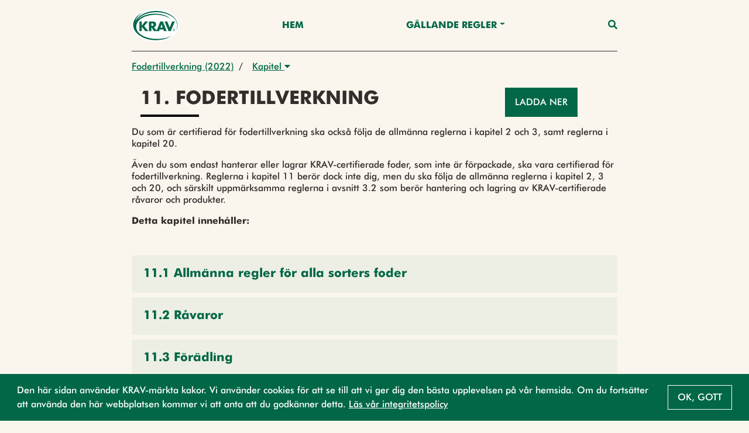

--- FILE ---
content_type: text/html;charset=UTF-8
request_url: https://regler.krav.se/unit/krav-chapter/ffb65036-b264-4567-9068-4d45c51d6214;jsessionid=3134F04C405644405B37EDFB48C8EAED?segment=Fodertillverkning
body_size: 40781
content:
<!--html xmlns:th="http://www.thymeleaf.org" xmlns:layout="http://www.ultraq.net.nz/web/thymeleaf/layout"-->
<!DOCTYPE html>
<html xmlns="http://www.w3.org/1999/xhtml"
      lang = "sv">

<!DOCTYPE html>

<html xmlns="http://www.w3.org/1999/xhtml"
      lang = "sv">


<head>
    <meta charset="utf-8" />
    <meta http-equiv="X-UA-Compatible" content="IE=edge" />
    <meta http-equiv="Content-Type" content="text/html; charset=UTF-8"/>
    <meta name="viewport" content="width=device-width, initial-scale=1, shrink-to-fit=no"/>
    <meta name="description" content="&lt;p&gt;Du som &amp;auml;r certifierad f&amp;ouml;r fodertillverkning ska ocks&amp;aring; f&amp;ouml;lja de allm&amp;auml;nna reglerna i kapitel 2 och 3, samt reglerna i kapitel 20.&lt;/p&gt;
&lt;p&gt;&amp;Auml;ven du som endast hanterar eller lagrar KRAV-certifierade foder, som inte &amp;auml;r f&amp;ouml;rpackade, ska vara certifierad f&amp;ouml;r fodertillverkning. Reglerna i kapitel 11 ber&amp;ouml;r dock inte dig, men du ska f&amp;ouml;lja de allm&amp;auml;nna reglerna i kapitel 2, 3 och 20, och s&amp;auml;rskilt uppm&amp;auml;rksamma reglerna i avsnitt 3.2 som ber&amp;ouml;r hantering och lagring av KRAV-certifierade r&amp;aring;varor och produkter.&lt;/p&gt;
&lt;p id=&quot;detta-kapitel-inneh&amp;aring;ller&quot;&gt;&lt;strong&gt;Detta kapitel inneh&amp;aring;ller:&lt;/strong&gt;&lt;/p&gt;"/>
    <meta name="author" content="Default theme"/>

    <link rel="shortcut icon" type="image/png" href="/public/favicon.png;jsessionid=37069C45B56EF7EBEFAC5B5DB37141CD"/>

    <link href="/css/libs/bootstrap-4.3.min.css;jsessionid=37069C45B56EF7EBEFAC5B5DB37141CD" rel="stylesheet"/>

    <link href="/css/main2020.css;jsessionid=37069C45B56EF7EBEFAC5B5DB37141CD?v=2021.0.3-SNAPSHOT" rel="stylesheet"/>
    <link href="/css/default-theme.css;jsessionid=37069C45B56EF7EBEFAC5B5DB37141CD?v=2021.0.3-SNAPSHOT" rel="stylesheet"/>
    <link href="/css/components.css;jsessionid=37069C45B56EF7EBEFAC5B5DB37141CD?v=2021.0.3-SNAPSHOT" rel="stylesheet"/>
    <!--<link th:href="@{'/css/' + ${currentSite.getUniqueName()} + '-theme.css?v=' + ${buildNumber}}" rel="stylesheet"/>-->

    <link href="https://use.fontawesome.com/releases/v5.0.6/css/all.css" rel="stylesheet"/>

    <script>
        /*<![CDATA[*/
            var baseUrl = "\/javascript;jsessionid=37069C45B56EF7EBEFAC5B5DB37141CD"
            var buildNumber = "2021.0.3-SNAPSHOT"
            var require = {
                baseUrl: baseUrl,
                shim: {
                    "gmaps": {
                        exports: "google.maps"
                    }
                },
                paths: {
                    "jquery": "libs/jquery-3.4.1.min",
                    "bootstrap": "libs/bootstrap-4.3.bundle.min",
                    "common": "common2020",
                    "filter": "filter2020",
                    "moment": "libs/moment.min",
                    "gmaps": "//maps.googleapis.com/maps/api/js?key=AIzaSyAgI5dqcjJe479GWV9E8JZwZtf2TnUthIk",
                    "LazyLoad": "libs/lazyload.min",
                    "intersectionObserver": "libs/intersection-observer-amd"
                },
                optimizeCss: "none",
                optimize: "none",
                urlArgs: function(id, url) {
                    if (url.indexOf("/libs") !== -1 || id === "gmaps") {
                        return "";
                    }

                    return "?v=" + buildNumber;
                }
            }
            const previewModalStrings = {
                close: "St\u00E4ng",
                goto: "G\u00E5 till"
            };
        /*]]>*/
    </script>
    <script src="/javascript/libs/require-2.3.6.min.js;jsessionid=37069C45B56EF7EBEFAC5B5DB37141CD"></script>

    <title> 11. Fodertillverkning</title>

    <!-- Google Tag Manager -->
    <script>
        (function(w,d,s,l,i){
            w[l]=w[l]||[];w[l].push({'gtm.start':new Date().getTime(),event:'gtm.js'});
            var f=d.getElementsByTagName(s)[0],
                j=d.createElement(s),dl=l!='dataLayer'?'&l='+l:'';j.async=true;j.src='https://www.googletagmanager.com/gtm.js?id='+i+dl;f.parentNode.insertBefore(j,f);
        })(window,document,'script','dataLayer','GTM-W774T2H');
    </script>
    <!-- End Google Tag Manager -->
</head>

</html>

<body class="body-mt-2">
<!-- Google Tag Manager (noscript) -->
<noscript><iframe src="https://www.googletagmanager.com/ns.html?id=GTM-W774T2H" height="0" width="0" style="display:none;visibility:hidden"></iframe></noscript>
<!-- End Google Tag Manager (noscript) -->

<main>
    <input type="hidden" id="currentLocale" value="${#locale.language}" />
    
    
        <header id="pageHeader" class=" has-breadcrumbs">
   <div class="container">
      <nav class="navbar">
         <a class="navbar-brand" href="https://krav.se" aria-label="Back to the home page" title="Navigate to the home page">
            <img src="/public/krav_logo-1.svg;jsessionid=37069C45B56EF7EBEFAC5B5DB37141CD" class="header-image"></img>
         </a>
         
            
         
            
               
               
                  <a class="nav-link nav-item"
                     href="/hem">Hem</a>
               
            
         
            
               
                  <div class="navigation-dropdown position-relative">
                     <a href="#" class="dropdown-toggle nav-item nav-link" id="dropdown-Gällande Regler" role="button" data-toggle="dropdown" aria-haspopup="true" aria-expanded="false">Gällande Regler</a>
                     <div class="dropdown-menu dropdown-menu-right" aria-labelledby="dropdown-Gällande Regler">
                        <div class="pl-3 pr-3 d-inline-block">
                           <a class="dropdown-item"
                              href="/unit/krav-edition/d983d0cd-dd45-49a9-8775-acd34ed194b3">Utgåva 2026</a>
                        </div>
                        <div class="pl-3 pr-3 d-inline-block">
                           <a class="dropdown-item"
                              href="/page/2742990">Läsanvisning</a>
                        </div>
                        <div class="pl-3 pr-3 d-inline-block">
                           <a class="dropdown-item"
                              href="/page/2743095">Nyheter - Utgåva 2026</a>
                        </div>
                     </div>
                  </div>
               
               
            
         
         <a class="nav-link nav-item nav-link-search" id="searchAnchor" href="#">
            <i class="fas fa-search"></i>
         </a>

         <div class="menu-wrap" aria-hidden="true">
            <label for="hamburgerCheckbox" class="d-none">Checkbox that handles if the menu on smaller devices should be visible</label>
            <input id="hamburgerCheckbox" tabindex="-1" type="checkbox" class="toggler" role="checkbox" />
            <div class="hamburger">
               <div></div>
            </div>
            <div class="menu bg-dark">
               <div>
                  <div>
                     <ul>
                        
                           
                        
                           <li>
                              
                              
                                 <a class="nav-item nav-link"
                                    href="/hem">Hem</a>
                              
                           </li>
                        
                           <li>
                              
                                 <a href="#collapse-GällandeRegler" class="nav-item nav-link" role="button" data-toggle="collapse" aria-haspopup="true" aria-expanded="false" aria-controls="collapse-GällandeRegler" data-target="#collapse-GällandeRegler">Gällande Regler</a>
                                 <div class="collapse" id="collapse-GällandeRegler">
                                    <a class="nav-item nav-link"
                                       href="/unit/krav-edition/d983d0cd-dd45-49a9-8775-acd34ed194b3">Utgåva 2026</a><a class="nav-item nav-link"
                                       href="/page/2742990">Läsanvisning</a><a class="nav-item nav-link"
                                       href="/page/2743095">Nyheter - Utgåva 2026</a>
                                 </div>
                              
                              
                           </li>
                        
                     </ul>
                  </div>
               </div>
            </div>
         </div>
      </nav>
   </div>

   <div class="search-container container search" id="searchContainer">
    <div class="row justify-content-center">
        <div class="col-12">
            <form id="searchForm" action="/search;jsessionid=37069C45B56EF7EBEFAC5B5DB37141CD" method="POST" autocomplete="off">
                <div class="form-row">
                    <div class="form-group col-12">
                        <label for="searchInput">Vad söker du?</label>
                        <div class="position-relative">
                            <button type="submit" class="search-submit-button">
                                <i class="fas fa-search"></i>
                            </button>
                            <input type="search" class="form-control" id="searchInput" placeholder="Skriv sökord" name="query" />
                            <div id="searchAutocomplete" class="search-autocomplete-container d-none">
                                <label>Menar du:</label>
                            </div>
                        </div>
                    </div>
                    <div class="form-group col-md-6 col-12">
                        <label for="editionDropdown">Välj utgåva</label>
                        <div class="dropdown" id="headerSearchEditionDropdown">
                            <button type="button" class="btn btn-secondary w-100 dropdown-toggle" id="editionDropdown" data-toggle="dropdown" aria-haspopup="true" aria-expanded="false">
                                <span>Utgåva</span>
                                <span id="editionTextSearch">2024-2025</span>
                            </button>
                            <div class="dropdown-menu px-3 col-12" aria-labelledby="editionDropdown">
                                <div class="form-check">
                                    <input type="radio" class="form-check-input" id="currentRadioSearch" name="edition" value="2024-2025" checked="checked">
                                    <label class="form-check-label" for="currentRadioSearch">Gällande (2024-2025)</label>
                                </div>
                            </div>
                        </div>
                    </div>
                    <div class="form-group col-12 col-md-6">
                        <label for="searchFilterDropdown">Filtrera</label>
                        <div class="dropdown" id="headerSearchFilterDropdown">
                            <button type="button" class="btn btn-secondary w-100 dropdown-toggle col-12" id="searchFilterDropdown" data-toggle="dropdown" aria-haspopup="true" aria-expanded="false">Alla resultat</button>
                            <div class="dropdown-menu px-3" aria-labelledby="searchFilterDropdown">
                                <div class="form-check">
                                    <input type="checkbox" class="form-check-input" id="newRegulationCheckboxSearch" name="categories" value="new-regulation">
                                    <label class="form-check-label" for="newRegulationCheckboxSearch">Ny</label>
                                </div>
                                <div class="form-check">
                                    <input type="checkbox" class="form-check-input" id="majorChangeCheckboxSearch" name="categories" value="major-change">
                                    <label class="form-check-label" for="majorChangeCheckboxSearch">Ändrad</label>
                                </div>
                                <div class="form-check">
                                    <input type="checkbox" class="form-check-input" id="deviationCheckboxSearch" name="categories" value="deviation-result-text">
                                    <label class="form-check-label" for="deviationCheckboxSearch">Större avvikelse</label>
                                </div>
                                <div class="form-check">
                                    <input type="checkbox" class="form-check-input" id="kravCheckboxSearch" name="categories" value="origin-krav">
                                    <label class="form-check-label" for="kravCheckboxSearch">KRAVs egna regler</label>
                                </div>
                                <div class="form-check">
                                    <input type="checkbox" class="form-check-input" id="euCheckboxSearch" name="categories" value="origin-eu">
                                    <label class="form-check-label" for="euCheckboxSearch">Regler som har stöd i EU-förordningen</label>
                                </div>
                                <div class="form-check">
                                    <input type="checkbox" class="form-check-input" id="slCheckboxSearch" name="categories" value="origin-swe">
                                    <label class="form-check-label" for="slCheckboxSearch">Regler som är förtydliganden av övrig svensk lag</label>
                                </div>
                            </div>
                        </div>
                    </div>
                </div>
            </form>
        </div>
    </div>
 </div>

   
      <div class="container">
    <nav aria-label="breadcrumb" class="breadcrumb-nav">
        <div class="breadcrumb-list">
            
    <div class="breadcrumb-list-item mw-2 ">
        
        
            <a href="/unit/krav-segment-edition/ed97cd03-3022-4c29-92f1-75cd968d1677;jsessionid=37069C45B56EF7EBEFAC5B5DB37141CD">Fodertillverkning (2022)</a>
        
    </div>

    
        <span class="breadcrumb-list-item-separator pr-2 pl-2">/</span>
        
    <div class="breadcrumb-list-item mw-2 mw-last">
        
            <div class="dropdown">
                <button type="button" class="pl-2 pr-2" data-toggle="dropdown" aria-haspopup="true" aria-expanded="false">
                    Kapitel
                    <i class="fas fa-caret-down"></i>
                </button>
                <div class="dropdown-menu dropdown-menu-right">
                    

                    
                    
                        <a href="/unit/krav-chapter/2040dcc3-9bdd-4372-b9d1-f00f48f677aa;jsessionid=37069C45B56EF7EBEFAC5B5DB37141CD?segment=Fodertillverkning"
                           class="dropdown-item  "
                           data-breadcrumb-type="krav-chapter"
                           data-breadcrumb-id="2040dcc3-9bdd-4372-b9d1-f00f48f677aa">2. Allmänna regler för certifiering</a><a href="/unit/krav-chapter/be2986f9-2a38-44bd-ad19-bb06cfe4c5ed;jsessionid=37069C45B56EF7EBEFAC5B5DB37141CD?segment=Fodertillverkning"
                           class="dropdown-item  "
                           data-breadcrumb-type="krav-chapter"
                           data-breadcrumb-id="be2986f9-2a38-44bd-ad19-bb06cfe4c5ed">3. Allmänna verksamhetsregler</a><a href="/unit/krav-chapter/ffb65036-b264-4567-9068-4d45c51d6214;jsessionid=37069C45B56EF7EBEFAC5B5DB37141CD?segment=Fodertillverkning"
                           class="dropdown-item active-breadcrumb active-parent-breadcrumb"
                           data-breadcrumb-type="krav-chapter"
                           data-breadcrumb-id="ffb65036-b264-4567-9068-4d45c51d6214">11. Fodertillverkning</a><a href="/unit/krav-chapter/c12eed7c-7971-454f-8704-d4c6bdbd4ff5;jsessionid=37069C45B56EF7EBEFAC5B5DB37141CD?segment=Fodertillverkning"
                           class="dropdown-item  "
                           data-breadcrumb-type="krav-chapter"
                           data-breadcrumb-id="c12eed7c-7971-454f-8704-d4c6bdbd4ff5">20. Märkning och marknadsföring</a>
                    
                    
                    
                        
                    
                </div>
            </div>
        
        
    </div>

    

    

        </div>
    </nav>
</div>
   
</header>
    

    
    
    <script>
        // Access Thymeleaf variables in JavaScript
        /*<![CDATA[*/
        const filterRegulationsJSON = "[]";
        const filterAreasJSON = "[{\"label\":\"V\u00E4xtodling\",\"value\":\"5f99f693-fc18-4544-93d4-5f11b3e24705\"},{\"label\":\"V\u00E4xtodling\",\"value\":\"d6745901-304f-40eb-8f0b-89f86e93a9da\"},{\"label\":\"Vildv\u00E4xande\",\"value\":\"da12f3da-07cb-4b98-a665-af668a073b9f\"},{\"label\":\"Vildv\u00E4xande\",\"value\":\"5f0b908c-592f-4410-8648-b5ee8d266e62\"},{\"label\":\"Djurh\u00E5llning\",\"value\":\"70397514-1364-44c1-86cd-7c6f61acaded\"},{\"label\":\"Djurh\u00E5llning\",\"value\":\"da3323d8-3b0e-44fe-90c9-952158e76439\"},{\"label\":\"Biodling\",\"value\":\"16c35010-7bb2-42aa-aa98-2694c0bcf234\"},{\"label\":\"Biodling\",\"value\":\"54f50c3a-17e6-4daa-9c32-02310e95840a\"},{\"label\":\"Vattenbruk\",\"value\":\"dc1723fc-1dca-4253-b433-77fa0358d586\"},{\"label\":\"Vattenbruk\",\"value\":\"84448e0c-0da9-4ad7-8c19-55d4a77d56ee\"},{\"label\":\"Livsmedelsf\u00F6r\u00E4dling\",\"value\":\"af169fda-46b6-4274-a0c2-0ad209a8c49f\"},{\"label\":\"Livsmedelsf\u00F6r\u00E4dling\",\"value\":\"1bcd6ee8-dd19-4d54-be29-cfc6249873a4\"},{\"label\":\"Fodertillverkning\",\"value\":\"3c27350f-ca84-46d7-b8da-4d73b65566ac\"},{\"label\":\"Fodertillverkning\",\"value\":\"a41ff0ca-8840-4dda-9505-79a8c4abb751\"},{\"label\":\"Import och inf\u00F6rsel av produkter\",\"value\":\"59b8a2e5-9d05-4989-b121-8b3bd5a2172a\"},{\"label\":\"Import och inf\u00F6rsel av produkter\",\"value\":\"5b75abfa-aff1-4f64-bb09-5ff4fcb45ee4\"},{\"label\":\"Slakt\",\"value\":\"f96c4db9-c40d-449e-bff6-27ae49407bc5\"},{\"label\":\"Slakt\",\"value\":\"fe45242b-3a30-4a96-9a7f-ae61113bca9c\"},{\"label\":\"Beredning och lagring\",\"value\":\"f128525f-ecc4-41ba-8909-45b047381baf\"},{\"label\":\"Beredning och lagring\",\"value\":\"faf0ea9c-ed97-41ee-b10c-79b4b0c2ac6b\"},{\"label\":\"Produktionshj\u00E4lpmedel\",\"value\":\"3c6afad3-680d-4a44-85c0-8a6b6d72387f\"},{\"label\":\"Produktionshj\u00E4lpmedel\",\"value\":\"77a02796-2121-4ff8-bd5c-ffb7a7c1e358\"},{\"label\":\"Fiske\",\"value\":\"b9192d61-84b6-4d08-a74e-1f8c71c55400\"},{\"label\":\"Fiske\",\"value\":\"e50b0349-5fb0-460b-8c88-fdc255ea00f7\"},{\"label\":\"Restaurang\",\"value\":\"1d2a41b9-bd2f-4a35-b920-5cc0e32acba7\"},{\"label\":\"Restaurang\",\"value\":\"3af2dd21-cbe0-4ac8-957b-7911841be222\"},{\"label\":\"M\u00E4rkning och f\u00F6rpackning\",\"value\":\"dc137fa4-3f74-4a22-ae5e-31be89d62f6d\"},{\"label\":\"M\u00E4rkning och f\u00F6rpackning\",\"value\":\"624654f7-e3ab-4700-b5ff-7c9534291543\"},{\"label\":\"Tillval arbetsvillkor\",\"value\":\"8769d941-0cfc-4d07-a1f8-4b4710050e30\"},{\"label\":\"Tillval arbetsvillkor\",\"value\":\"46e28704-50c8-4d19-9739-72e0e3549d97\"}]";
        const filterChaptersJSON = "[]";
        /*]]>*/
        const filterRegulations = JSON.parse(filterRegulationsJSON)
        const filterAreas = JSON.parse(filterAreasJSON)
        const filterChapters = JSON.parse(filterChaptersJSON)

        console.log("filter regulations", filterRegulations)

    </script>
    <div class="body-content" style="--chapter-color:#000000;">
        <div class="row justify-content-end vertical-list">
        
        <article class="page-title col-9">
            <h1 class="page-title-text">11. Fodertillverkning</h1>
        </article>
            <div class="col-3">
    <button type="button" class="btn btn-primary d-none d-sm-block" data-toggle="modal" data-target="#exampleModal">
        Ladda ner
    </button>
    <div class="modal fade" id="exampleModal" tabindex="-1" aria-labelledby="exampleModalLabel" aria-hidden="true">
        <div class="modal-dialog">
            <div class="modal-content">
                <div class="modal-header">
                    <h5 class="modal-title d-flex flex-row justify-content-between w-100">Utskrift</h5>
                    <button type="button" class="close" data-dismiss="modal" aria-label="Close">
                        <span aria-hidden="true">&times;</span>
                    </button>
                </div>
                <form method="POST" id="pdfform" action="/download;jsessionid=37069C45B56EF7EBEFAC5B5DB37141CD">
                <div class="modal-body">
                    <div class="container">
                        <div class="equal">
                            <div class="col-12">
                        <h5>11. Fodertillverkning (Utgåva 2022)</h5>
                        
                                <input type="text" id="edition" name="edition" value="2022" hidden />
                            </div>

                            <fieldset>
                                <div class="row equal ml-5 mt-3">
                                    <label class="pl-0 pb-0 form-check-label d-flex flex-row align-items-center">
                                        <input class="form-check-input" type="radio" name="printType" value="printAll" checked />
                                        <span id="printAll">Hela utgåvan</span>
                                    </label>
                                </div>

                                <div class="row equal ml-5 mt-1">
                                    <label class="pl-0 pb-0 form-check-label d-flex flex-row align-items-center">
                                        <input class="form-check-input" type="radio" name="printType" value="printFiltered" />
                                        <span id="printFiltered">Filtrering</span>
                                    </label>
                                </div>

                                <div class="row equal ml-5 mt-1">
                                    <label class="pl-0 pb-0 form-check-label d-flex flex-row align-items-center">
                                        <input class="form-check-input" type="radio" name="printType" value="printChapter" data-chapter-id="ffb65036-b264-4567-9068-4d45c51d6214" />
                                        <span id="printChapter">Kapitel</span>
                                    </label>
                                </div>
                            </fieldset>


                            <div class="d-flex flex-row justify-content-center w-100">
                                <div id="spinner" class="invisible fa-3x">

                                    <i class="fa fa-spinner fa-pulse"></i>
                                </div>
                            </div>

                            <div class="d-flex flex-row justify-content-center w-100 mt-1">
                                <div style="font-size:13px;">Nedladdningen kan ta upp till 30 sekunder vänligen stanna på sidan.</div>
                            </div>

                        </div>
                    </div>
                </div>
                <div class="modal-footer">
                    <div class="">
                        <button type="button" class="btn btn-secondary" data-dismiss="modal">Stäng</button>
                        <button type="button" id="startPrint" class="btn btn-primary">Ladda ner</button>
    <!--                    <div id="spinner" class="invisible fa-3x ml-3">-->
    <!--                        <i class="fa fa-spinner fa-pulse"></i>-->
    <!--                    </div>-->
                    </div>
                    <span class="estimation"></span>
                    <div class="progress_bar" id="progress_bar">
                        <div class="bar_text" id="bar_text">0%</div>
                    </div>
                </div>
                </form>
            </div>
        </div>
    </div>
    <script type="text/javascript">
  /*<![CDATA[*/
    var download = false;
    var currentEdition = "2022"
    console.log("unit edition", currentEdition)



        document.getElementById('startPrint').onclick = function() {
            // Get the selected radio button value
            const selectedPrintType = document.querySelector('input[name="printType"]:checked')?.value;

            console.log('Selected print type:', selectedPrintType);

            let filterString = "";

            // Only apply filter if "printFiltered" is selected
            if (selectedPrintType === 'printFiltered') {
                const chapterFilters = JSON.parse(localStorage.getItem("activeChapterFilter") || "[]") || [];
                filterString = chapterFilters.join(",");
                console.log('Applying filters:', chapterFilters, filterString);
            } else if (selectedPrintType === 'printChapter') {
                const chapterInput = document.querySelector('input[name="printType"]:checked');
                const currentChapterId = chapterInput?.dataset.chapterId;
                if (currentChapterId) {
                    filterString = currentChapterId;
                    console.log('Printing single chapter:', filterString);
                } else {
                    console.warn('No chapter ID found — cannot print chapter.');
                    return;
                }
            }
            else {
                console.log('No filters applied - printing all content');
            }

            // Build URL with conditional filter parameter
            const baseUrl = `https://regelboken.krav-stage.overbliq.com/printnew/{id}`;
            const urlWithFilter = filterString ? `${baseUrl}?chapterFilter=${filterString}` : baseUrl;
            const url = `/generate-pdf?url=${encodeURIComponent(urlWithFilter)}&delay=2000&edition=${encodeURIComponent(currentEdition)}`;

            console.log('Final PDF generation URL:', url);

            const spinner = document.querySelector("#spinner")
            spinner.classList.remove("invisible")
            fetch(url)
                .then(response => {
                    if (!response.ok) {
                        throw new Error(`HTTP error! Status: ${response.status}`);
                    }
                    return response.blob(); // Convert response to Blob
                })
                .then(blob => {
                    const blobUrl = URL.createObjectURL(blob);
                    const a = document.createElement('a');
                    a.href = blobUrl;
                    a.download = `krav-regelboken-${currentEdition}.pdf`; // Set the filename
                    document.body.appendChild(a);
                    spinner.classList.add("invisible")
                    a.click(); // Trigger the download
                    document.body.removeChild(a);
                    URL.revokeObjectURL(blobUrl); // Clean up
                })
                .catch(error => {
                    spinner.classList.add("invisible")
                    console.error('Error generating PDF:', error);
                });
        };

  function checkToggle() {
      const formData = document.getElementById('pdfform');
      var checkAllCheckbox = document.getElementById('checkall');

      for (var i = 0; i < formData.elements.length; i++) {
          formData.elements[i].checked = checkAllCheckbox.checked;
      }
  }

  var renderingTimes = {
      "de20348d-3c95-42d7-a3c6-cdfb57d7858b:chapter": 2.99,
      "914f9254-f250-43d5-a129-386743b9148b:chapter": 55.4,
      "b43ff0b6-0967-4050-8b29-97aeaac0a7bd:chapter": 44.60,
      "54d3ed93-f3d8-4b56-a2ec-8266414e7366:chapter": 66,
      "b498c149-6bad-469c-a21b-5b289e0a633c:chapter": 180,
      "76b8e2e2-652c-4304-9564-3670ef6e27b0:chapter": 23.56,
      "015206ec-e5a9-4c62-84c4-708c915a6e07:chapter": 5.20,
      "ca5d13b1-195e-4dd7-b7db-c6ca7b30a159:chapter": 17.13,
      "422ae233-987b-4185-b4dd-3f52df22c0bd:chapter": 18.45,
      "db0ccec3-06d4-410d-a279-6cd2366e1c41:chapter": 45.17,
      "3bacfcad-0902-4e6e-bbd7-d8e945f6bdda:chapter": 17.30,
      "a9929f08-871d-49c4-8d4b-e7df53f094cf:chapter": 25.96,
      "1252475e-bc5f-40c0-aeb6-70916813f4a8:chapter": 2.29,
      "fabc7cc2-2b3b-4e06-a420-d480254cd4f7:chapter": 2.11,
      "788d284f-fab6-4904-a38e-b906d0161fd1:chapter": 24.48,
      "12c511ef-db4b-4f15-8293-67d134ad5583:chapter": 36.57,
      "c2f6e83a-23a2-4c7c-902c-d4bbba284039:chapter": 24.98,
      "c4449249-1b29-4e39-97a5-78ea86d44fe2:chapter": 25.91,
      "40dbc5e8-6ab5-40fb-9dd4-5bfc729a1049:chapter": 2.43,
      "a8e4a51d-a85f-46d7-91e9-0afe14f57d02:chapter": 14.71,
      "dc6ee14f-5fb0-4720-b8f5-52c4d1e9f006:appendix": 2.68,
      "e566e8ce-1ae1-4406-95d1-8ec5bde86d5f:appendix": 13.01
  };
  const secondsToMillis = (minute) => {
      return minute * 1000;
  };

  const getEstimate = (items) => {
      return Object.entries(renderingTimes)
          .filter(([key, value]) => items.includes(key))
          .reduce((aggregator, [key, value]) => aggregator + value, 0);
  };


  function getSelected() {
      var targetTitleElements = document.querySelectorAll('#pdfform input:checked');

      var ids = [];
      targetTitleElements.forEach(function (element) {
          var id = element.value;
          ids.push(id);
      });

    return ids;

  }
  const updateProgressBar = (percentage, totalTime, selectedItems) => {
      const progressBar = document.querySelector(".bar_text");
      let activeTitle = "";

      let elapsedTime = percentage / 100 * totalTime;
      const items = Object.entries(renderingTimes).filter(([key, value]) => selectedItems.includes(key))

      for (const [key, value] of items) {
          if (elapsedTime <= value * 1000) {
              activeTitle = key;
              break;
          }
          elapsedTime -= value * 1000;
      }
      const titleText = document.querySelector(`.targetTitle[data-id="${activeTitle}"]`).textContent;

      progressBar.style.width = percentage.toFixed(2) + "%";
      progressBar.textContent = percentage.toFixed(2) + "% " + titleText;
  };
  const startProgressBar = (totalTime, selectedItems) => {
      const endTime = new Date().getTime() + totalTime;
      const interval = setInterval(() => {
          const currentTime = new Date().getTime();
          const elapsedTime = endTime - currentTime;
          const percentage = Math.min(
              100,
              ((totalTime - elapsedTime) / totalTime) * 100
          );
          updateProgressBar(percentage, totalTime, selectedItems);
          if (elapsedTime <= 0) {
              clearInterval(interval);
              hideProgressbar()
          }
      }, 1000);
  };
  const secondsToMinutesAndSeconds = (seconds) => {
      const minutes = Math.round(seconds / 60);
      const remainingSeconds = Math.floor(seconds % 60);
      return `${minutes !== 0 ? minutes+"m " : remainingSeconds + 's'}`;
  };
  function renderProgressBar() {
      const selectedIds = getSelected();
      const estimate = getEstimate(selectedIds);
      const totalTime = secondsToMillis(estimate);
      document.getElementById('progress_bar').style.display ='block';
      document.querySelector('.estimation').style.display ='block';
      document.querySelector('.estimation').textContent = 'Förväntad tid: ' + secondsToMinutesAndSeconds(estimate);
      startProgressBar(totalTime, selectedIds);
  }
  function hideProgressbar() {
      const barText = document.getElementById('bar_text');
      const progressBar = document.getElementById('progress_bar');
      const estimation = document.querySelector('.estimation');
      progressBar.style.display = 'none';
      barText.style.width = '0%';
      barText.textContent = '0%';
      estimation.style.display = 'none';
      download = false;
  }
    </script>
</div>
        
        
        </div>

        <article class="page-description container regular-component">
            <div class="regular-component TEXT mt-3">
                <div class="parsed-text">
    <p>Du som &auml;r certifierad f&ouml;r fodertillverkning ska ocks&aring; f&ouml;lja de allm&auml;nna reglerna i kapitel 2 och 3, samt reglerna i kapitel 20.</p>
<p>&Auml;ven du som endast hanterar eller lagrar KRAV-certifierade foder, som inte &auml;r f&ouml;rpackade, ska vara certifierad f&ouml;r fodertillverkning. Reglerna i kapitel 11 ber&ouml;r dock inte dig, men du ska f&ouml;lja de allm&auml;nna reglerna i kapitel 2, 3 och 20, och s&auml;rskilt uppm&auml;rksamma reglerna i avsnitt 3.2 som ber&ouml;r hantering och lagring av KRAV-certifierade r&aring;varor och produkter.</p>
<p id="detta-kapitel-inneh&aring;ller"><strong>Detta kapitel inneh&aring;ller:</strong></p>
</div>
                
            </div>
        </article>
        
        <div class="container vertical-list mb-3">
            <a class="standard-link collapse-trigger d-none" data-toggle="collapse" href="#collapse-filterbar" role="button" aria-expanded="false" aria-controls="collapse-filterbar">Filtrera Kapitel</a>
            <div class="mt-4">
                
            </div>
            <div class="collapse mt-4 d-none" id="collapse-filterbar">
                <div class="container vertical-list mb-3">
                    <p>
                        Man kan filtrera innehållet på sidan baserat på regelområde, vilket gör det möjligt att fokusera på specifika områden av intresse. Dessutom kan man välja exakt vilka kapitel som ska visas, vilket ger ytterligare precision i filtreringen. När filtreringen är klar kan resultatet visas i två olika vyer: kapitelvy, där innehållet är strukturerat efter kapitel, eller regeltextvy, som presenterar texten i sin helhet.
                    </p>
                </div>
                
            </div>
            <a class="standard-link collapse-trigger-collapse d-none" data-toggle="collapse" href="#collapse-filterbar" role="button" aria-expanded="false" aria-controls="collapse-filterbar">Stäng Filter</a>
        </div>
        <div class="regular-component container">
            
                
                
                
                    
                        
                        <div class="regular-component">
                            <div class="vertical-list">
    
        <div class="row equal">
            
                <div class="col-12 unit-link-container" data-unit-target="5dce7ea3-d010-4f23-ba11-c2a17a2032a1" data-unit-regulatory-areas="null">
    <a href="/unit/krav-article/5dce7ea3-d010-4f23-ba11-c2a17a2032a1;jsessionid=37069C45B56EF7EBEFAC5B5DB37141CD?segment=Fodertillverkning" class="card-anchor" role="button" title="Open 11.1 Allmänna regler för alla sorters foder">
        <div class="card vertical-card">
            <div class="card-body card-text-small">
                <div class="flex-1">
                    <h5 class="card-title">11.1 Allmänna regler för alla sorters foder</h5>
                </div>
            </div>
        </div>
    </a>
</div>
            
                <div class="col-12 unit-link-container" data-unit-target="d44af5c4-f216-4368-972e-6cb3697b545f" data-unit-regulatory-areas="null">
    <a href="/unit/krav-article/d44af5c4-f216-4368-972e-6cb3697b545f;jsessionid=37069C45B56EF7EBEFAC5B5DB37141CD?segment=Fodertillverkning" class="card-anchor" role="button" title="Open 11.2 Råvaror">
        <div class="card vertical-card">
            <div class="card-body card-text-small">
                <div class="flex-1">
                    <h5 class="card-title">11.2 Råvaror</h5>
                </div>
            </div>
        </div>
    </a>
</div>
            
                <div class="col-12 unit-link-container" data-unit-target="28af6476-c69d-4c1d-a37a-cb92873f176a" data-unit-regulatory-areas="null">
    <a href="/unit/krav-article/28af6476-c69d-4c1d-a37a-cb92873f176a;jsessionid=37069C45B56EF7EBEFAC5B5DB37141CD?segment=Fodertillverkning" class="card-anchor" role="button" title="Open 11.3 Förädling">
        <div class="card vertical-card">
            <div class="card-body card-text-small">
                <div class="flex-1">
                    <h5 class="card-title">11.3 Förädling</h5>
                </div>
            </div>
        </div>
    </a>
</div>
            
                <div class="col-12 unit-link-container" data-unit-target="06b7babd-20c0-4b8f-b784-b9414dc449b2" data-unit-regulatory-areas="null">
    <a href="/unit/krav-article/06b7babd-20c0-4b8f-b784-b9414dc449b2;jsessionid=37069C45B56EF7EBEFAC5B5DB37141CD?segment=Fodertillverkning" class="card-anchor" role="button" title="Open 11.4 Innehåll och märkning">
        <div class="card vertical-card">
            <div class="card-body card-text-small">
                <div class="flex-1">
                    <h5 class="card-title">11.4 Innehåll och märkning</h5>
                </div>
            </div>
        </div>
    </a>
</div>
            
                <div class="col-12 unit-link-container" data-unit-target="2aa092ae-f9c6-48a2-8853-00a443768fd0" data-unit-regulatory-areas="null">
    <a href="/unit/krav-article/2aa092ae-f9c6-48a2-8853-00a443768fd0;jsessionid=37069C45B56EF7EBEFAC5B5DB37141CD?segment=Fodertillverkning" class="card-anchor" role="button" title="Open 11.5 Foder till sällskapsdjur">
        <div class="card vertical-card">
            <div class="card-body card-text-small">
                <div class="flex-1">
                    <h5 class="card-title">11.5 Foder till sällskapsdjur</h5>
                </div>
            </div>
        </div>
    </a>
</div>
            
        </div>
    
</div>
                        </div>
                    

                    
                        
                    
                
                
                
                
                
                
                
            

            <div class="TEXT regular-component">
                <div id="buttonContainer" class="d-flex">
                    <a href="#" class="btn btn-secondary" id="prevButton">
                        <span class="btn-label">Föregående</span>
                    </a>
                    <a href="#" class="btn btn-secondary ml-auto" id="nextButton">
                        <span class="btn-label">Nästa</span>
                    </a>
                </div>
            </div>
        </div>
    </div>


</main>

<footer class="footer">
    
    
        <div class="container">
            <p class="text-center text-muted">© KRAV 2020 - 2026</p>
        </div>
    
</footer>
</body>

<!DOCTYPE html>

<html xmlns="http://www.w3.org/1999/xhtml"
      lang = "sv">

<script>
    /*<![CDATA[*/
        var loadCss = function(url) {
            var link = document.createElement("link");
            link.type = "text/css";
            link.rel = "stylesheet";
            link.href = url;
            document.getElementsByTagName("head")[0].appendChild(link);
        };
        var jsFileNames = ["default2020"]
        var cssFileNames = null
        var currentLanguage = "sv"

        require(["bootstrap"]);

        if (!"IntersectionObserver" in window) {
            require(["intersectionObserver"]);
        }

        if (jsFileNames) {
            require(jsFileNames);
        }

        if (document.cookie.split(';').filter(function(item) {
            return item.trim().indexOf('OverbliqKRAVUseCookie') == 0;
        }).length === 0) {
            loadCss('/css/libs/cookieconsent.min.css');
            require( [ "/javascript/libs/cookieconsent.min.js" ], function () {
                window.cookieconsent.initialise({
                    cookie: {
                        name: 'OverbliqKRAVUseCookie',
                        domain: "regler.krav.se"
                    },
                    content: {
                        message: "Den h\u00E4r sidan anv\u00E4nder KRAV-m\u00E4rkta kakor. Vi anv\u00E4nder cookies f\u00F6r att se till att vi ger dig den b\u00E4sta upplevelsen p\u00E5 v\u00E5r hemsida. Om du forts\u00E4tter att anv\u00E4nda den h\u00E4r webbplatsen kommer vi att anta att du godk\u00E4nner detta. <a href='https:\/\/www.krav.se\/om-oss\/integritetspolicy\/' target='_blank'>L\u00E4s v\u00E5r integritetspolicy<\/a>",
                        dismiss: "Ok, gott"
                    },
                    position: 'bottom',
                    showLink: false
                });
            } );
        }

        if (cssFileNames) {
            cssFileNames.forEach(function(cssFileName) {
                loadCss('/css/' + cssFileName);
            });
        }
    /*]]>*/
</script>

</html>

</html>
